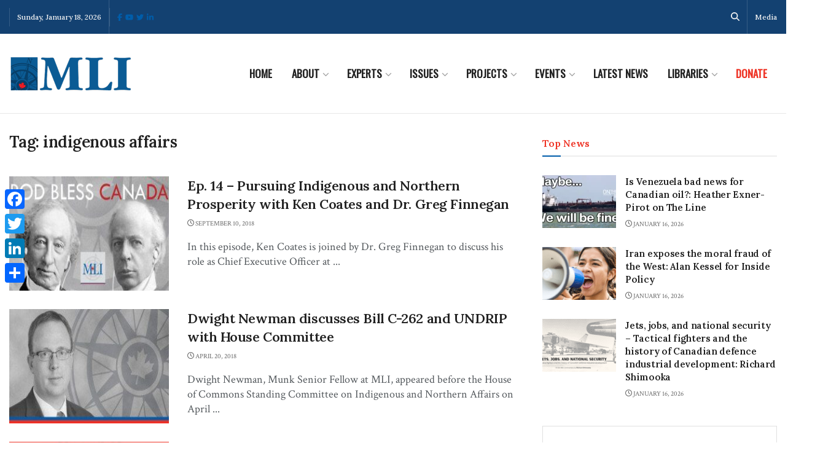

--- FILE ---
content_type: text/html;charset=UTF-8
request_url: https://pyvpu-glf.maillist-manage.com/campaigns/CaptchaVerify.zc?mode=generate
body_size: 541
content:
<img src='https://accounts.zoho.com/static/showcaptcha?digest=1_C_7bd41bc67dfdb2ce3c973ce3ff396e0f020afa450c975b46299ff4d36c1ff892228394bb3828eb5113c90a7a5635f6bed9bc18efdcbb484fdba37d47a02a0e93' style="width:100%;max-width:200px;box-sizing:border-box"/>


--- FILE ---
content_type: application/javascript;charset=UTF-8
request_url: https://pyvpu-glf.maillist-manage.com/ua/TrailEvent?category=update&action=view&trackingCode=ZCFORMVIEW&viewFrom=URL_ACTION&zx=13129bbd9&signupFormIx=3z71d519bf8f54d8199e3f44e5d713965d8388b8b25b24bd81d23d9a88d03a9d30&zcvers=3.0&source=https%3A%2F%2Fmacdonaldlaurier.ca%2Ftag%2Findigenous-affairs%2Fpage%2F15%2F
body_size: 805
content:
zcParamsCallback({orgIx:"3z9a596f06c1b0d856cfeece4b99d7719aa46ec87377a59e3cd8cf9199d24a2cb0", actIx:"3z4dfa2f8083c2bfaccd3f5a4b5aa81f863d271638b6c95ba7d7ee0cc0d77eb5ab",custIx:"3zd075dba46557b3bb9488110a3b673877426b57c26cdd1cf9079462439b07eb4b"});
zcSFReferrerCallback({status:"200",encryptSFId:"3z71d519bf8f54d8199e3f44e5d713965d8388b8b25b24bd81d23d9a88d03a9d30",zc_ref:"3zd075dba46557b3bb9488110a3b67387749435576688e298801607e2ab3ea1f9b",cntrIx:"3z71d519bf8f54d8199e3f44e5d713965d4dcf6de7207f4170660e33612afa781e"});
